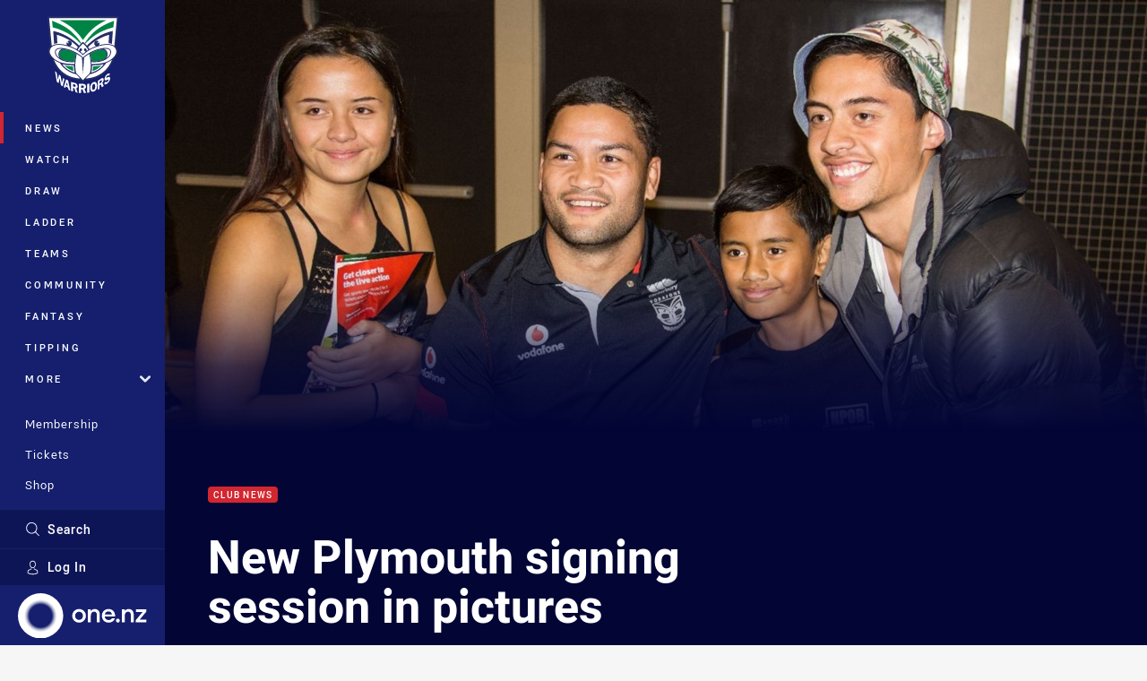

--- FILE ---
content_type: text/html; charset=utf-8
request_url: https://www.google.com/recaptcha/api2/aframe
body_size: 184
content:
<!DOCTYPE HTML><html><head><meta http-equiv="content-type" content="text/html; charset=UTF-8"></head><body><script nonce="JKkfzo0oNZ5K-KGeHCrA6w">/** Anti-fraud and anti-abuse applications only. See google.com/recaptcha */ try{var clients={'sodar':'https://pagead2.googlesyndication.com/pagead/sodar?'};window.addEventListener("message",function(a){try{if(a.source===window.parent){var b=JSON.parse(a.data);var c=clients[b['id']];if(c){var d=document.createElement('img');d.src=c+b['params']+'&rc='+(localStorage.getItem("rc::a")?sessionStorage.getItem("rc::b"):"");window.document.body.appendChild(d);sessionStorage.setItem("rc::e",parseInt(sessionStorage.getItem("rc::e")||0)+1);localStorage.setItem("rc::h",'1768932303255');}}}catch(b){}});window.parent.postMessage("_grecaptcha_ready", "*");}catch(b){}</script></body></html>

--- FILE ---
content_type: image/svg+xml
request_url: https://www.warriors.kiwi/siteassets/.lookups/sponsors/sky-footer.svg?preset=sponsor-small
body_size: 385
content:
<svg id="new_sky" data-name="new sky" xmlns="http://www.w3.org/2000/svg" viewBox="0 0 600.09 367.16"><defs><style>.cls-1{fill:#00013a;}</style></defs><title>sky-logo-rgb</title><path class="cls-1" d="M154.5,183.44,110.26,165c-12.92-5.58-17.85-9.28-17.08-13.81.71-4.21,4-8.1,16.29-8.1l91.1,0a4.91,4.91,0,0,0,4.78-3.86l7.08-33.45a4.9,4.9,0,0,0-4.79-5.94l-94.06,0c-44.7.27-62.69,24.11-68.23,49.25-7,31.81,18.41,46.53,36.6,54.12l48.55,19.7c11.86,4.78,13.74,9.16,12.47,14.06-1.38,5.31-5.61,8.84-20.72,8.84H28.74A4.9,4.9,0,0,0,24,249.66L16.86,283.1A4.9,4.9,0,0,0,21.64,289H122.25c46.19-.41,62.24-24.35,68-50.42C197.53,205.54,177,193,154.5,183.44Z"/><path class="cls-1" d="M578.6,99.8h-43a4.91,4.91,0,0,0-3.67,1.65l-69.38,78.47L416,102.18a4.92,4.92,0,0,0-4.21-2.38H351.91a4.89,4.89,0,0,0-3.67,1.65L267.33,193l56.13,93.73a4.9,4.9,0,0,0,4.2,2.38h44.66a4.9,4.9,0,0,0,4.2-7.41L323.41,193l55.74-63,55.31,92.55-26,122.19a4.91,4.91,0,0,0,4.8,5.93h36.54a4.9,4.9,0,0,0,4.79-3.89l26.43-124.32L582.27,107.94A4.9,4.9,0,0,0,578.6,99.8Z"/><path class="cls-1" d="M298.76,16.58H260.81a4.9,4.9,0,0,0-4.8,3.88L200.18,283.11A4.91,4.91,0,0,0,205,289h38a4.9,4.9,0,0,0,4.8-3.89L303.56,22.5A4.9,4.9,0,0,0,298.76,16.58Z"/></svg>